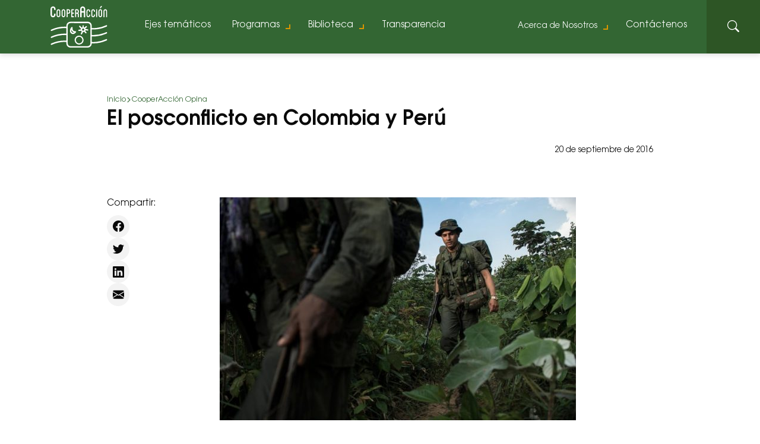

--- FILE ---
content_type: text/html; charset=UTF-8
request_url: https://cooperaccion.org.pe/opinion/el-posconflicto-en-colombia-y-peru-por-jose-de-echave/
body_size: 19861
content:
<!doctype html>
<html dir="ltr" lang="es" prefix="og: https://ogp.me/ns#">
<head>
		<meta charset="UTF-8">
	<meta name="viewport" content="width=device-width, initial-scale=1, shrink-to-fit=no">
	<meta http-equiv="X-UA-Compatible" content="IE=edge" />
	
	<meta name="keywords" content="CooperAcción, Minería, Ambiente, Perú, Agua, conflictos"/>
	<meta name="author" content="CooperAcción" />
	<meta name="robots" content="index,follow"/>
	
		<meta name="description" content="<p>(Foto: Nadege Mazars / Hanslucas.com) Luego del acuerdo de paz firmado entre el gobierno colombiano y las FARC, se comienza a delinear la etapa del postconflicto en el vecino país del norte. Incluso antes de la realización del próximo plebiscito sobre el acuerdo de paz el 2 de octubre, el presidente Juan Manuel Santos ha comenzado [&hellip;]</p>
">
	<link rel="canonical" href="https://cooperaccion.org.pe/opinion/el-posconflicto-en-colombia-y-peru-por-jose-de-echave/" />
	<meta property="og:title" content="El posconflicto en Colombia y Perú" />
	<meta property="og:url" content="https://cooperaccion.org.pe/opinion/el-posconflicto-en-colombia-y-peru-por-jose-de-echave/" />
	<meta property="og:type" content="article" />
	<meta property="og:description" content="<p>(Foto: Nadege Mazars / Hanslucas.com) Luego del acuerdo de paz firmado entre el gobierno colombiano y las FARC, se comienza a delinear la etapa del postconflicto en el vecino país del norte. Incluso antes de la realización del próximo plebiscito sobre el acuerdo de paz el 2 de octubre, el presidente Juan Manuel Santos ha comenzado [&hellip;]</p>
" />
	<meta property="og:image" content="" />
	<meta name="twitter:card" content="summary_large_image" />
	<meta name="twitter:title" content="El posconflicto en Colombia y Perú" />
	<meta name="twitter:description" content="<p>(Foto: Nadege Mazars / Hanslucas.com) Luego del acuerdo de paz firmado entre el gobierno colombiano y las FARC, se comienza a delinear la etapa del postconflicto en el vecino país del norte. Incluso antes de la realización del próximo plebiscito sobre el acuerdo de paz el 2 de octubre, el presidente Juan Manuel Santos ha comenzado [&hellip;]</p>
" />
	<meta name="twitter:image:src" content="" />
		<meta property="og:image:type" content="image/jpeg" />
	
	<link rel="apple-touch-icon" sizes="180x180" href="https://cooperaccion.org.pe/wp-content/themes/cooperaccion2023/libs/favicon/apple-touch-icon.png">
	<link rel="icon" type="image/png" sizes="32x32" href="https://cooperaccion.org.pe/wp-content/themes/cooperaccion2023/libs/favicon/favicon-32x32.png">
	<link rel="icon" type="image/png" sizes="16x16" href="https://cooperaccion.org.pe/wp-content/themes/cooperaccion2023/libs/favicon/favicon-16x16.png">
	<link rel="manifest" href="https://cooperaccion.org.pe/wp-content/themes/cooperaccion2023/libs/favicon/site.webmanifest">
	<link rel="mask-icon" href="https://cooperaccion.org.pe/wp-content/themes/cooperaccion2023/libs/favicon/safari-pinned-tab.svg" color="#336633">
	<meta name="msapplication-TileColor" content="#336633">
	<meta name="theme-color" content="#ffffff">
	
	<link rel="stylesheet" href="https://cooperaccion.org.pe/wp-content/themes/cooperaccion2023/libs/fonts/style.css">
	
	<script src="https://cooperaccion.org.pe/wp-content/themes/cooperaccion2023/libs/swiper/swiper-bundle.min.js"></script>
	<link rel="stylesheet" href="https://cooperaccion.org.pe/wp-content/themes/cooperaccion2023/libs/bootstrap/bootstrap-reboot.min.css">
	<link rel="stylesheet" href="https://cooperaccion.org.pe/wp-content/themes/cooperaccion2023/libs/bootstrap/bootstrap-grid.min.css">	
	<link rel="stylesheet" href="https://cooperaccion.org.pe/wp-content/themes/cooperaccion2023/libs/swiper/swiper-bundle.min.css">
	<link rel="stylesheet" href="https://cooperaccion.org.pe/wp-content/themes/cooperaccion2023/libs/aos/aos.css">
	<script>document.addEventListener("readystatechange",function(){var e,t;"interactive"==document.readyState&&((e=document.createElement("div")).className="container",(t=document.createElement("div")).className="bs-offset-helper",e.appendChild(t),document.body.appendChild(e),setTimeout(function(){document.documentElement.style.setProperty("--bs-offset",document.querySelector(".bs-offset-helper").getBoundingClientRect().left+"px")},1))},!0);var bsOffsetTimer="";window.addEventListener("resize",function(){clearTimeout(bsOffsetTimer),bsOffsetTimer=setTimeout(function(){document.documentElement.style.setProperty("--bs-offset",document.querySelector(".bs-offset-helper").getBoundingClientRect().left+"px")},100)},!0);</script>
		<!-- All in One SEO 4.7.7 - aioseo.com -->
		<title>El posconflicto en Colombia y Perú - CooperAcción</title>
	<meta name="description" content="(Foto: Nadege Mazars / Hanslucas.com) Luego del acuerdo de paz firmado entre el gobierno colombiano y las FARC, se comienza a delinear la etapa del postconflicto en el vecino país del norte. Incluso antes de la realización del próximo plebiscito sobre el acuerdo de paz el 2 de octubre, el presidente Juan Manuel Santos ha comenzado" />
	<meta name="robots" content="max-image-preview:large" />
	<link rel="canonical" href="https://cooperaccion.org.pe/opinion/el-posconflicto-en-colombia-y-peru-por-jose-de-echave/" />
	<meta name="generator" content="All in One SEO (AIOSEO) 4.7.7" />
		<meta property="og:locale" content="es_ES" />
		<meta property="og:site_name" content="CooperAcción -" />
		<meta property="og:type" content="article" />
		<meta property="og:title" content="El posconflicto en Colombia y Perú - CooperAcción" />
		<meta property="og:description" content="(Foto: Nadege Mazars / Hanslucas.com) Luego del acuerdo de paz firmado entre el gobierno colombiano y las FARC, se comienza a delinear la etapa del postconflicto en el vecino país del norte. Incluso antes de la realización del próximo plebiscito sobre el acuerdo de paz el 2 de octubre, el presidente Juan Manuel Santos ha comenzado" />
		<meta property="og:url" content="https://cooperaccion.org.pe/opinion/el-posconflicto-en-colombia-y-peru-por-jose-de-echave/" />
		<meta property="og:image" content="https://cooperaccion.org.pe/wp-content/uploads/2023/05/logo-cooper-blanco-388x280-2.jpg" />
		<meta property="og:image:secure_url" content="https://cooperaccion.org.pe/wp-content/uploads/2023/05/logo-cooper-blanco-388x280-2.jpg" />
		<meta property="article:published_time" content="2016-09-20T17:22:38+00:00" />
		<meta property="article:modified_time" content="2023-07-14T17:33:21+00:00" />
		<meta property="article:publisher" content="https://www.facebook.com/CooperAccionPeru" />
		<meta name="twitter:card" content="summary_large_image" />
		<meta name="twitter:site" content="@CooperAccionPER" />
		<meta name="twitter:title" content="El posconflicto en Colombia y Perú - CooperAcción" />
		<meta name="twitter:description" content="(Foto: Nadege Mazars / Hanslucas.com) Luego del acuerdo de paz firmado entre el gobierno colombiano y las FARC, se comienza a delinear la etapa del postconflicto en el vecino país del norte. Incluso antes de la realización del próximo plebiscito sobre el acuerdo de paz el 2 de octubre, el presidente Juan Manuel Santos ha comenzado" />
		<meta name="twitter:image" content="https://cooperaccion.org.pe/wp-content/uploads/2023/05/logo-cooper-blanco-388x280-2.jpg" />
		<script type="application/ld+json" class="aioseo-schema">
			{"@context":"https:\/\/schema.org","@graph":[{"@type":"BreadcrumbList","@id":"https:\/\/cooperaccion.org.pe\/opinion\/el-posconflicto-en-colombia-y-peru-por-jose-de-echave\/#breadcrumblist","itemListElement":[{"@type":"ListItem","@id":"https:\/\/cooperaccion.org.pe\/#listItem","position":1,"name":"Hogar","item":"https:\/\/cooperaccion.org.pe\/","nextItem":{"@type":"ListItem","@id":"https:\/\/cooperaccion.org.pe\/opinion\/el-posconflicto-en-colombia-y-peru-por-jose-de-echave\/#listItem","name":"El posconflicto en Colombia y Per\u00fa"}},{"@type":"ListItem","@id":"https:\/\/cooperaccion.org.pe\/opinion\/el-posconflicto-en-colombia-y-peru-por-jose-de-echave\/#listItem","position":2,"name":"El posconflicto en Colombia y Per\u00fa","previousItem":{"@type":"ListItem","@id":"https:\/\/cooperaccion.org.pe\/#listItem","name":"Hogar"}}]},{"@type":"Organization","@id":"https:\/\/cooperaccion.org.pe\/#organization","name":"CooperAcci\u00f3n","url":"https:\/\/cooperaccion.org.pe\/","telephone":"+51961858035","logo":{"@type":"ImageObject","url":"https:\/\/cooperaccion.org.pe\/wp-content\/uploads\/2023\/08\/Logo-2018-3-1-e1691595722330.jpg","@id":"https:\/\/cooperaccion.org.pe\/opinion\/el-posconflicto-en-colombia-y-peru-por-jose-de-echave\/#organizationLogo","width":604,"height":445},"image":{"@id":"https:\/\/cooperaccion.org.pe\/opinion\/el-posconflicto-en-colombia-y-peru-por-jose-de-echave\/#organizationLogo"},"sameAs":["https:\/\/www.facebook.com\/CooperAccionPeru","https:\/\/twitter.com\/CooperAccionPER","https:\/\/www.instagram.com\/cooperaccionperu\/","https:\/\/www.tiktok.com\/@cooperaccion.peru"]},{"@type":"WebPage","@id":"https:\/\/cooperaccion.org.pe\/opinion\/el-posconflicto-en-colombia-y-peru-por-jose-de-echave\/#webpage","url":"https:\/\/cooperaccion.org.pe\/opinion\/el-posconflicto-en-colombia-y-peru-por-jose-de-echave\/","name":"El posconflicto en Colombia y Per\u00fa - CooperAcci\u00f3n","description":"(Foto: Nadege Mazars \/ Hanslucas.com) Luego del acuerdo de paz firmado entre el gobierno colombiano y las FARC, se comienza a delinear la etapa del postconflicto en el vecino pa\u00eds del norte. Incluso antes de la realizaci\u00f3n del pr\u00f3ximo plebiscito sobre el acuerdo de paz el 2 de octubre, el presidente Juan Manuel Santos ha comenzado","inLanguage":"es-ES","isPartOf":{"@id":"https:\/\/cooperaccion.org.pe\/#website"},"breadcrumb":{"@id":"https:\/\/cooperaccion.org.pe\/opinion\/el-posconflicto-en-colombia-y-peru-por-jose-de-echave\/#breadcrumblist"},"datePublished":"2016-09-20T17:22:38-05:00","dateModified":"2023-07-14T12:33:21-05:00"},{"@type":"WebSite","@id":"https:\/\/cooperaccion.org.pe\/#website","url":"https:\/\/cooperaccion.org.pe\/","name":"CooperAcci\u00f3n","inLanguage":"es-ES","publisher":{"@id":"https:\/\/cooperaccion.org.pe\/#organization"}}]}
		</script>
		<!-- All in One SEO -->

<link rel="alternate" type="application/rss+xml" title="CooperAcción &raquo; Feed" href="https://cooperaccion.org.pe/feed/" />
<link rel="alternate" type="application/rss+xml" title="CooperAcción &raquo; Feed de los comentarios" href="https://cooperaccion.org.pe/comments/feed/" />
<link rel="alternate" type="application/rss+xml" title="CooperAcción &raquo; Comentario El posconflicto en Colombia y Perú del feed" href="https://cooperaccion.org.pe/opinion/el-posconflicto-en-colombia-y-peru-por-jose-de-echave/feed/" />
		<!-- This site uses the Google Analytics by MonsterInsights plugin v9.11.1 - Using Analytics tracking - https://www.monsterinsights.com/ -->
							<script src="//www.googletagmanager.com/gtag/js?id=G-HZWCCD97DP"  data-cfasync="false" data-wpfc-render="false" type="text/javascript" async></script>
			<script data-cfasync="false" data-wpfc-render="false" type="text/javascript">
				var mi_version = '9.11.1';
				var mi_track_user = true;
				var mi_no_track_reason = '';
								var MonsterInsightsDefaultLocations = {"page_location":"https:\/\/cooperaccion.org.pe\/opinion\/el-posconflicto-en-colombia-y-peru-por-jose-de-echave\/"};
								if ( typeof MonsterInsightsPrivacyGuardFilter === 'function' ) {
					var MonsterInsightsLocations = (typeof MonsterInsightsExcludeQuery === 'object') ? MonsterInsightsPrivacyGuardFilter( MonsterInsightsExcludeQuery ) : MonsterInsightsPrivacyGuardFilter( MonsterInsightsDefaultLocations );
				} else {
					var MonsterInsightsLocations = (typeof MonsterInsightsExcludeQuery === 'object') ? MonsterInsightsExcludeQuery : MonsterInsightsDefaultLocations;
				}

								var disableStrs = [
										'ga-disable-G-HZWCCD97DP',
									];

				/* Function to detect opted out users */
				function __gtagTrackerIsOptedOut() {
					for (var index = 0; index < disableStrs.length; index++) {
						if (document.cookie.indexOf(disableStrs[index] + '=true') > -1) {
							return true;
						}
					}

					return false;
				}

				/* Disable tracking if the opt-out cookie exists. */
				if (__gtagTrackerIsOptedOut()) {
					for (var index = 0; index < disableStrs.length; index++) {
						window[disableStrs[index]] = true;
					}
				}

				/* Opt-out function */
				function __gtagTrackerOptout() {
					for (var index = 0; index < disableStrs.length; index++) {
						document.cookie = disableStrs[index] + '=true; expires=Thu, 31 Dec 2099 23:59:59 UTC; path=/';
						window[disableStrs[index]] = true;
					}
				}

				if ('undefined' === typeof gaOptout) {
					function gaOptout() {
						__gtagTrackerOptout();
					}
				}
								window.dataLayer = window.dataLayer || [];

				window.MonsterInsightsDualTracker = {
					helpers: {},
					trackers: {},
				};
				if (mi_track_user) {
					function __gtagDataLayer() {
						dataLayer.push(arguments);
					}

					function __gtagTracker(type, name, parameters) {
						if (!parameters) {
							parameters = {};
						}

						if (parameters.send_to) {
							__gtagDataLayer.apply(null, arguments);
							return;
						}

						if (type === 'event') {
														parameters.send_to = monsterinsights_frontend.v4_id;
							var hookName = name;
							if (typeof parameters['event_category'] !== 'undefined') {
								hookName = parameters['event_category'] + ':' + name;
							}

							if (typeof MonsterInsightsDualTracker.trackers[hookName] !== 'undefined') {
								MonsterInsightsDualTracker.trackers[hookName](parameters);
							} else {
								__gtagDataLayer('event', name, parameters);
							}
							
						} else {
							__gtagDataLayer.apply(null, arguments);
						}
					}

					__gtagTracker('js', new Date());
					__gtagTracker('set', {
						'developer_id.dZGIzZG': true,
											});
					if ( MonsterInsightsLocations.page_location ) {
						__gtagTracker('set', MonsterInsightsLocations);
					}
										__gtagTracker('config', 'G-HZWCCD97DP', {"forceSSL":"true","link_attribution":"true"} );
										window.gtag = __gtagTracker;										(function () {
						/* https://developers.google.com/analytics/devguides/collection/analyticsjs/ */
						/* ga and __gaTracker compatibility shim. */
						var noopfn = function () {
							return null;
						};
						var newtracker = function () {
							return new Tracker();
						};
						var Tracker = function () {
							return null;
						};
						var p = Tracker.prototype;
						p.get = noopfn;
						p.set = noopfn;
						p.send = function () {
							var args = Array.prototype.slice.call(arguments);
							args.unshift('send');
							__gaTracker.apply(null, args);
						};
						var __gaTracker = function () {
							var len = arguments.length;
							if (len === 0) {
								return;
							}
							var f = arguments[len - 1];
							if (typeof f !== 'object' || f === null || typeof f.hitCallback !== 'function') {
								if ('send' === arguments[0]) {
									var hitConverted, hitObject = false, action;
									if ('event' === arguments[1]) {
										if ('undefined' !== typeof arguments[3]) {
											hitObject = {
												'eventAction': arguments[3],
												'eventCategory': arguments[2],
												'eventLabel': arguments[4],
												'value': arguments[5] ? arguments[5] : 1,
											}
										}
									}
									if ('pageview' === arguments[1]) {
										if ('undefined' !== typeof arguments[2]) {
											hitObject = {
												'eventAction': 'page_view',
												'page_path': arguments[2],
											}
										}
									}
									if (typeof arguments[2] === 'object') {
										hitObject = arguments[2];
									}
									if (typeof arguments[5] === 'object') {
										Object.assign(hitObject, arguments[5]);
									}
									if ('undefined' !== typeof arguments[1].hitType) {
										hitObject = arguments[1];
										if ('pageview' === hitObject.hitType) {
											hitObject.eventAction = 'page_view';
										}
									}
									if (hitObject) {
										action = 'timing' === arguments[1].hitType ? 'timing_complete' : hitObject.eventAction;
										hitConverted = mapArgs(hitObject);
										__gtagTracker('event', action, hitConverted);
									}
								}
								return;
							}

							function mapArgs(args) {
								var arg, hit = {};
								var gaMap = {
									'eventCategory': 'event_category',
									'eventAction': 'event_action',
									'eventLabel': 'event_label',
									'eventValue': 'event_value',
									'nonInteraction': 'non_interaction',
									'timingCategory': 'event_category',
									'timingVar': 'name',
									'timingValue': 'value',
									'timingLabel': 'event_label',
									'page': 'page_path',
									'location': 'page_location',
									'title': 'page_title',
									'referrer' : 'page_referrer',
								};
								for (arg in args) {
																		if (!(!args.hasOwnProperty(arg) || !gaMap.hasOwnProperty(arg))) {
										hit[gaMap[arg]] = args[arg];
									} else {
										hit[arg] = args[arg];
									}
								}
								return hit;
							}

							try {
								f.hitCallback();
							} catch (ex) {
							}
						};
						__gaTracker.create = newtracker;
						__gaTracker.getByName = newtracker;
						__gaTracker.getAll = function () {
							return [];
						};
						__gaTracker.remove = noopfn;
						__gaTracker.loaded = true;
						window['__gaTracker'] = __gaTracker;
					})();
									} else {
										console.log("");
					(function () {
						function __gtagTracker() {
							return null;
						}

						window['__gtagTracker'] = __gtagTracker;
						window['gtag'] = __gtagTracker;
					})();
									}
			</script>
							<!-- / Google Analytics by MonsterInsights -->
		<script type="text/javascript">
/* <![CDATA[ */
window._wpemojiSettings = {"baseUrl":"https:\/\/s.w.org\/images\/core\/emoji\/15.0.3\/72x72\/","ext":".png","svgUrl":"https:\/\/s.w.org\/images\/core\/emoji\/15.0.3\/svg\/","svgExt":".svg","source":{"concatemoji":"https:\/\/cooperaccion.org.pe\/wp-includes\/js\/wp-emoji-release.min.js?ver=6.5.7"}};
/*! This file is auto-generated */
!function(i,n){var o,s,e;function c(e){try{var t={supportTests:e,timestamp:(new Date).valueOf()};sessionStorage.setItem(o,JSON.stringify(t))}catch(e){}}function p(e,t,n){e.clearRect(0,0,e.canvas.width,e.canvas.height),e.fillText(t,0,0);var t=new Uint32Array(e.getImageData(0,0,e.canvas.width,e.canvas.height).data),r=(e.clearRect(0,0,e.canvas.width,e.canvas.height),e.fillText(n,0,0),new Uint32Array(e.getImageData(0,0,e.canvas.width,e.canvas.height).data));return t.every(function(e,t){return e===r[t]})}function u(e,t,n){switch(t){case"flag":return n(e,"\ud83c\udff3\ufe0f\u200d\u26a7\ufe0f","\ud83c\udff3\ufe0f\u200b\u26a7\ufe0f")?!1:!n(e,"\ud83c\uddfa\ud83c\uddf3","\ud83c\uddfa\u200b\ud83c\uddf3")&&!n(e,"\ud83c\udff4\udb40\udc67\udb40\udc62\udb40\udc65\udb40\udc6e\udb40\udc67\udb40\udc7f","\ud83c\udff4\u200b\udb40\udc67\u200b\udb40\udc62\u200b\udb40\udc65\u200b\udb40\udc6e\u200b\udb40\udc67\u200b\udb40\udc7f");case"emoji":return!n(e,"\ud83d\udc26\u200d\u2b1b","\ud83d\udc26\u200b\u2b1b")}return!1}function f(e,t,n){var r="undefined"!=typeof WorkerGlobalScope&&self instanceof WorkerGlobalScope?new OffscreenCanvas(300,150):i.createElement("canvas"),a=r.getContext("2d",{willReadFrequently:!0}),o=(a.textBaseline="top",a.font="600 32px Arial",{});return e.forEach(function(e){o[e]=t(a,e,n)}),o}function t(e){var t=i.createElement("script");t.src=e,t.defer=!0,i.head.appendChild(t)}"undefined"!=typeof Promise&&(o="wpEmojiSettingsSupports",s=["flag","emoji"],n.supports={everything:!0,everythingExceptFlag:!0},e=new Promise(function(e){i.addEventListener("DOMContentLoaded",e,{once:!0})}),new Promise(function(t){var n=function(){try{var e=JSON.parse(sessionStorage.getItem(o));if("object"==typeof e&&"number"==typeof e.timestamp&&(new Date).valueOf()<e.timestamp+604800&&"object"==typeof e.supportTests)return e.supportTests}catch(e){}return null}();if(!n){if("undefined"!=typeof Worker&&"undefined"!=typeof OffscreenCanvas&&"undefined"!=typeof URL&&URL.createObjectURL&&"undefined"!=typeof Blob)try{var e="postMessage("+f.toString()+"("+[JSON.stringify(s),u.toString(),p.toString()].join(",")+"));",r=new Blob([e],{type:"text/javascript"}),a=new Worker(URL.createObjectURL(r),{name:"wpTestEmojiSupports"});return void(a.onmessage=function(e){c(n=e.data),a.terminate(),t(n)})}catch(e){}c(n=f(s,u,p))}t(n)}).then(function(e){for(var t in e)n.supports[t]=e[t],n.supports.everything=n.supports.everything&&n.supports[t],"flag"!==t&&(n.supports.everythingExceptFlag=n.supports.everythingExceptFlag&&n.supports[t]);n.supports.everythingExceptFlag=n.supports.everythingExceptFlag&&!n.supports.flag,n.DOMReady=!1,n.readyCallback=function(){n.DOMReady=!0}}).then(function(){return e}).then(function(){var e;n.supports.everything||(n.readyCallback(),(e=n.source||{}).concatemoji?t(e.concatemoji):e.wpemoji&&e.twemoji&&(t(e.twemoji),t(e.wpemoji)))}))}((window,document),window._wpemojiSettings);
/* ]]> */
</script>
<style id='wp-emoji-styles-inline-css' type='text/css'>

	img.wp-smiley, img.emoji {
		display: inline !important;
		border: none !important;
		box-shadow: none !important;
		height: 1em !important;
		width: 1em !important;
		margin: 0 0.07em !important;
		vertical-align: -0.1em !important;
		background: none !important;
		padding: 0 !important;
	}
</style>
<link rel='stylesheet' id='wp-block-library-css' href='https://cooperaccion.org.pe/wp-includes/css/dist/block-library/style.min.css?ver=6.5.7' type='text/css' media='all' />
<style id='safe-svg-svg-icon-style-inline-css' type='text/css'>
.safe-svg-cover{text-align:center}.safe-svg-cover .safe-svg-inside{display:inline-block;max-width:100%}.safe-svg-cover svg{height:100%;max-height:100%;max-width:100%;width:100%}

</style>
<style id='classic-theme-styles-inline-css' type='text/css'>
/*! This file is auto-generated */
.wp-block-button__link{color:#fff;background-color:#32373c;border-radius:9999px;box-shadow:none;text-decoration:none;padding:calc(.667em + 2px) calc(1.333em + 2px);font-size:1.125em}.wp-block-file__button{background:#32373c;color:#fff;text-decoration:none}
</style>
<style id='global-styles-inline-css' type='text/css'>
body{--wp--preset--color--black: #0A0A0A;--wp--preset--color--cyan-bluish-gray: #abb8c3;--wp--preset--color--white: #FFFFFF;--wp--preset--color--pale-pink: #f78da7;--wp--preset--color--vivid-red: #cf2e2e;--wp--preset--color--luminous-vivid-orange: #ff6900;--wp--preset--color--luminous-vivid-amber: #fcb900;--wp--preset--color--light-green-cyan: #7bdcb5;--wp--preset--color--vivid-green-cyan: #00d084;--wp--preset--color--pale-cyan-blue: #8ed1fc;--wp--preset--color--vivid-cyan-blue: #0693e3;--wp--preset--color--vivid-purple: #9b51e0;--wp--preset--color--amarillo: #DA9500;--wp--preset--color--amarillo-hover: #C97B04;--wp--preset--color--verde-hover: #2D5525;--wp--preset--color--verde: #336633;--wp--preset--color--light: #F3F3F3;--wp--preset--color--: #888888;--wp--preset--gradient--vivid-cyan-blue-to-vivid-purple: linear-gradient(135deg,rgba(6,147,227,1) 0%,rgb(155,81,224) 100%);--wp--preset--gradient--light-green-cyan-to-vivid-green-cyan: linear-gradient(135deg,rgb(122,220,180) 0%,rgb(0,208,130) 100%);--wp--preset--gradient--luminous-vivid-amber-to-luminous-vivid-orange: linear-gradient(135deg,rgba(252,185,0,1) 0%,rgba(255,105,0,1) 100%);--wp--preset--gradient--luminous-vivid-orange-to-vivid-red: linear-gradient(135deg,rgba(255,105,0,1) 0%,rgb(207,46,46) 100%);--wp--preset--gradient--very-light-gray-to-cyan-bluish-gray: linear-gradient(135deg,rgb(238,238,238) 0%,rgb(169,184,195) 100%);--wp--preset--gradient--cool-to-warm-spectrum: linear-gradient(135deg,rgb(74,234,220) 0%,rgb(151,120,209) 20%,rgb(207,42,186) 40%,rgb(238,44,130) 60%,rgb(251,105,98) 80%,rgb(254,248,76) 100%);--wp--preset--gradient--blush-light-purple: linear-gradient(135deg,rgb(255,206,236) 0%,rgb(152,150,240) 100%);--wp--preset--gradient--blush-bordeaux: linear-gradient(135deg,rgb(254,205,165) 0%,rgb(254,45,45) 50%,rgb(107,0,62) 100%);--wp--preset--gradient--luminous-dusk: linear-gradient(135deg,rgb(255,203,112) 0%,rgb(199,81,192) 50%,rgb(65,88,208) 100%);--wp--preset--gradient--pale-ocean: linear-gradient(135deg,rgb(255,245,203) 0%,rgb(182,227,212) 50%,rgb(51,167,181) 100%);--wp--preset--gradient--electric-grass: linear-gradient(135deg,rgb(202,248,128) 0%,rgb(113,206,126) 100%);--wp--preset--gradient--midnight: linear-gradient(135deg,rgb(2,3,129) 0%,rgb(40,116,252) 100%);--wp--preset--font-size--small: 13px;--wp--preset--font-size--medium: 20px;--wp--preset--font-size--large: 36px;--wp--preset--font-size--x-large: 42px;--wp--preset--spacing--20: 0.44rem;--wp--preset--spacing--30: 0.67rem;--wp--preset--spacing--40: 1rem;--wp--preset--spacing--50: 1.5rem;--wp--preset--spacing--60: 2.25rem;--wp--preset--spacing--70: 3.38rem;--wp--preset--spacing--80: 5.06rem;--wp--preset--shadow--natural: 6px 6px 9px rgba(0, 0, 0, 0.2);--wp--preset--shadow--deep: 12px 12px 50px rgba(0, 0, 0, 0.4);--wp--preset--shadow--sharp: 6px 6px 0px rgba(0, 0, 0, 0.2);--wp--preset--shadow--outlined: 6px 6px 0px -3px rgba(255, 255, 255, 1), 6px 6px rgba(0, 0, 0, 1);--wp--preset--shadow--crisp: 6px 6px 0px rgba(0, 0, 0, 1);}:where(.is-layout-flex){gap: 0.5em;}:where(.is-layout-grid){gap: 0.5em;}body .is-layout-flex{display: flex;}body .is-layout-flex{flex-wrap: wrap;align-items: center;}body .is-layout-flex > *{margin: 0;}body .is-layout-grid{display: grid;}body .is-layout-grid > *{margin: 0;}:where(.wp-block-columns.is-layout-flex){gap: 2em;}:where(.wp-block-columns.is-layout-grid){gap: 2em;}:where(.wp-block-post-template.is-layout-flex){gap: 1.25em;}:where(.wp-block-post-template.is-layout-grid){gap: 1.25em;}.has-black-color{color: var(--wp--preset--color--black) !important;}.has-cyan-bluish-gray-color{color: var(--wp--preset--color--cyan-bluish-gray) !important;}.has-white-color{color: var(--wp--preset--color--white) !important;}.has-pale-pink-color{color: var(--wp--preset--color--pale-pink) !important;}.has-vivid-red-color{color: var(--wp--preset--color--vivid-red) !important;}.has-luminous-vivid-orange-color{color: var(--wp--preset--color--luminous-vivid-orange) !important;}.has-luminous-vivid-amber-color{color: var(--wp--preset--color--luminous-vivid-amber) !important;}.has-light-green-cyan-color{color: var(--wp--preset--color--light-green-cyan) !important;}.has-vivid-green-cyan-color{color: var(--wp--preset--color--vivid-green-cyan) !important;}.has-pale-cyan-blue-color{color: var(--wp--preset--color--pale-cyan-blue) !important;}.has-vivid-cyan-blue-color{color: var(--wp--preset--color--vivid-cyan-blue) !important;}.has-vivid-purple-color{color: var(--wp--preset--color--vivid-purple) !important;}.has-black-background-color{background-color: var(--wp--preset--color--black) !important;}.has-cyan-bluish-gray-background-color{background-color: var(--wp--preset--color--cyan-bluish-gray) !important;}.has-white-background-color{background-color: var(--wp--preset--color--white) !important;}.has-pale-pink-background-color{background-color: var(--wp--preset--color--pale-pink) !important;}.has-vivid-red-background-color{background-color: var(--wp--preset--color--vivid-red) !important;}.has-luminous-vivid-orange-background-color{background-color: var(--wp--preset--color--luminous-vivid-orange) !important;}.has-luminous-vivid-amber-background-color{background-color: var(--wp--preset--color--luminous-vivid-amber) !important;}.has-light-green-cyan-background-color{background-color: var(--wp--preset--color--light-green-cyan) !important;}.has-vivid-green-cyan-background-color{background-color: var(--wp--preset--color--vivid-green-cyan) !important;}.has-pale-cyan-blue-background-color{background-color: var(--wp--preset--color--pale-cyan-blue) !important;}.has-vivid-cyan-blue-background-color{background-color: var(--wp--preset--color--vivid-cyan-blue) !important;}.has-vivid-purple-background-color{background-color: var(--wp--preset--color--vivid-purple) !important;}.has-black-border-color{border-color: var(--wp--preset--color--black) !important;}.has-cyan-bluish-gray-border-color{border-color: var(--wp--preset--color--cyan-bluish-gray) !important;}.has-white-border-color{border-color: var(--wp--preset--color--white) !important;}.has-pale-pink-border-color{border-color: var(--wp--preset--color--pale-pink) !important;}.has-vivid-red-border-color{border-color: var(--wp--preset--color--vivid-red) !important;}.has-luminous-vivid-orange-border-color{border-color: var(--wp--preset--color--luminous-vivid-orange) !important;}.has-luminous-vivid-amber-border-color{border-color: var(--wp--preset--color--luminous-vivid-amber) !important;}.has-light-green-cyan-border-color{border-color: var(--wp--preset--color--light-green-cyan) !important;}.has-vivid-green-cyan-border-color{border-color: var(--wp--preset--color--vivid-green-cyan) !important;}.has-pale-cyan-blue-border-color{border-color: var(--wp--preset--color--pale-cyan-blue) !important;}.has-vivid-cyan-blue-border-color{border-color: var(--wp--preset--color--vivid-cyan-blue) !important;}.has-vivid-purple-border-color{border-color: var(--wp--preset--color--vivid-purple) !important;}.has-vivid-cyan-blue-to-vivid-purple-gradient-background{background: var(--wp--preset--gradient--vivid-cyan-blue-to-vivid-purple) !important;}.has-light-green-cyan-to-vivid-green-cyan-gradient-background{background: var(--wp--preset--gradient--light-green-cyan-to-vivid-green-cyan) !important;}.has-luminous-vivid-amber-to-luminous-vivid-orange-gradient-background{background: var(--wp--preset--gradient--luminous-vivid-amber-to-luminous-vivid-orange) !important;}.has-luminous-vivid-orange-to-vivid-red-gradient-background{background: var(--wp--preset--gradient--luminous-vivid-orange-to-vivid-red) !important;}.has-very-light-gray-to-cyan-bluish-gray-gradient-background{background: var(--wp--preset--gradient--very-light-gray-to-cyan-bluish-gray) !important;}.has-cool-to-warm-spectrum-gradient-background{background: var(--wp--preset--gradient--cool-to-warm-spectrum) !important;}.has-blush-light-purple-gradient-background{background: var(--wp--preset--gradient--blush-light-purple) !important;}.has-blush-bordeaux-gradient-background{background: var(--wp--preset--gradient--blush-bordeaux) !important;}.has-luminous-dusk-gradient-background{background: var(--wp--preset--gradient--luminous-dusk) !important;}.has-pale-ocean-gradient-background{background: var(--wp--preset--gradient--pale-ocean) !important;}.has-electric-grass-gradient-background{background: var(--wp--preset--gradient--electric-grass) !important;}.has-midnight-gradient-background{background: var(--wp--preset--gradient--midnight) !important;}.has-small-font-size{font-size: var(--wp--preset--font-size--small) !important;}.has-medium-font-size{font-size: var(--wp--preset--font-size--medium) !important;}.has-large-font-size{font-size: var(--wp--preset--font-size--large) !important;}.has-x-large-font-size{font-size: var(--wp--preset--font-size--x-large) !important;}
.wp-block-navigation a:where(:not(.wp-element-button)){color: inherit;}
:where(.wp-block-post-template.is-layout-flex){gap: 1.25em;}:where(.wp-block-post-template.is-layout-grid){gap: 1.25em;}
:where(.wp-block-columns.is-layout-flex){gap: 2em;}:where(.wp-block-columns.is-layout-grid){gap: 2em;}
.wp-block-pullquote{font-size: 1.5em;line-height: 1.6;}
</style>
<link rel='stylesheet' id='snapping-css' href='https://cooperaccion.org.pe/wp-content/plugins/block-editor-bootstrap-blocks/assets/css/snapping.css?ver=5.2.3' type='text/css' media='all' />
<link rel='stylesheet' id='bootstrap-blocks-css' href='https://cooperaccion.org.pe/wp-content/plugins/block-editor-bootstrap-blocks/build/style-index.css?ver=1720207051' type='text/css' media='all' />
<script type="text/javascript" src="https://cooperaccion.org.pe/wp-content/plugins/google-analytics-for-wordpress/assets/js/frontend-gtag.min.js?ver=9.11.1" id="monsterinsights-frontend-script-js" async="async" data-wp-strategy="async"></script>
<script data-cfasync="false" data-wpfc-render="false" type="text/javascript" id='monsterinsights-frontend-script-js-extra'>/* <![CDATA[ */
var monsterinsights_frontend = {"js_events_tracking":"true","download_extensions":"doc,pdf,ppt,zip,xls,docx,pptx,xlsx","inbound_paths":"[{\"path\":\"\\\/go\\\/\",\"label\":\"affiliate\"},{\"path\":\"\\\/recommend\\\/\",\"label\":\"affiliate\"}]","home_url":"https:\/\/cooperaccion.org.pe","hash_tracking":"false","v4_id":"G-HZWCCD97DP"};/* ]]> */
</script>
<link rel="https://api.w.org/" href="https://cooperaccion.org.pe/wp-json/" /><link rel="alternate" type="application/json" href="https://cooperaccion.org.pe/wp-json/wp/v2/opinion/1299" /><link rel="EditURI" type="application/rsd+xml" title="RSD" href="https://cooperaccion.org.pe/xmlrpc.php?rsd" />
<meta name="generator" content="WordPress 6.5.7" />
<link rel='shortlink' href='https://cooperaccion.org.pe/?p=1299' />
<link rel="alternate" type="application/json+oembed" href="https://cooperaccion.org.pe/wp-json/oembed/1.0/embed?url=https%3A%2F%2Fcooperaccion.org.pe%2Fopinion%2Fel-posconflicto-en-colombia-y-peru-por-jose-de-echave%2F" />
<link rel="alternate" type="text/xml+oembed" href="https://cooperaccion.org.pe/wp-json/oembed/1.0/embed?url=https%3A%2F%2Fcooperaccion.org.pe%2Fopinion%2Fel-posconflicto-en-colombia-y-peru-por-jose-de-echave%2F&#038;format=xml" />
	<link rel="stylesheet" type="text/css" href="https://cooperaccion.org.pe/wp-content/themes/cooperaccion2023/style.css?4" />
	<link rel="stylesheet" href="https://cooperaccion.org.pe/wp-content/themes/cooperaccion2023/libs/template/main.css?4">
	<link rel="stylesheet" href="https://cooperaccion.org.pe/wp-content/themes/cooperaccion2023/libs/template/responsive.css">
	
</head>

<body class="opinion-template-default single single-opinion postid-1299 wp-embed-responsive">
	
	<div class="modal fade" id="modalVoluntariado" tabindex="-1" aria-hidden="true">
		<button type="button" class="btn-close" data-bs-dismiss="modal" aria-label="Close">
			<svg xmlns="http://www.w3.org/2000/svg" width="16" height="16" fill="currentColor" class="bi bi-x" viewBox="0 0 16 16">
			  <path d="M4.646 4.646a.5.5 0 0 1 .708 0L8 7.293l2.646-2.647a.5.5 0 0 1 .708.708L8.707 8l2.647 2.646a.5.5 0 0 1-.708.708L8 8.707l-2.646 2.647a.5.5 0 0 1-.708-.708L7.293 8 4.646 5.354a.5.5 0 0 1 0-.708z"/>
			</svg>
		</button>
		<div class="modal-dialog modal-dialog-centered">
			<div class="modal-content px-3 px-sm-4 py-4 py-sm-5">
				<h2 class="wp-block-heading has-text-align-center is-style-subrayado has-large-font-size">Voluntariado</h2>
				<form id="form-voluntariado" method="post" action="https://cooperaccion.org.pe/forms/send-voluntariado.php">
					<div class="mb-2 form-floating">
						<input type="text" name="nombre" id="nombre" class="form-control" placeholder="Nombres y apellidos" required />
						<label for="nombre">Nombres y apellidos</label>
					</div>
					<div class="mb-2">
						<label for="nivelacademico" class="d-none">Nivel académico:</label>
						<select name="nivelacademico" id="nivelacademico" class="form-select" required>
							<option>Nivel académico</option>
							<option value="estudiante">Estudiante</option>
							<option value="universitario">Universitario/Técnico completo</option>
							<option value="postgrado">Post grado</option>
						</select>
					</div>
					<div class="form-floating mb-2">
						<input type="text" name="carrera" id="carrera" class="form-control" placeholder="Carrera" required />
						<label for="carrera">Carrera</label>
					</div>
					<div class="form-floating mb-2">
						<input type="text" name="especialidad" id="especialidad" class="form-control" placeholder="Especialidad" required />
						<label for="especialidad">Especialidad</label>
					</div>
					<div class="form-floating mb-2">
						<input type="text" name="nacionalidad" id="nacionalidad" class="form-control" placeholder="Nacionalidad" required />
						<label for="nacionalidad">Nacionalidad</label>
					</div>
					<div class="mb-2">
						<label for="nivelespanol" class="d-none">Nivel de dominio del español:</label>
						<select name="nivelespanol" id="nivelespanol" class="form-select">
							<option>Nivel de dominio del español</option>
							<option value="nativo">Nativo</option>
							<option value="avanzado">Avanzado</option>
							<option value="medio">Medio</option>
							<option value="basico">Básico</option>
						</select>
					</div>
					<div class="form-floating mb-2">
						<input type="email" name="email" id="email" class="form-control" placeholder="Email" required />
						<label for="email">Email</label>
					</div>
					<div class="form-floating mb-2">
						<input type="tel" name="telefono" id="telefono" class="form-control" placeholder="Teléfono" required />
						<label for="telefono">Teléfono</label>
					</div>
					<div class="mb-3">
						<input type="submit" name="enviar" id="enviar" class="btn btn-amarillo" value="Enviar formulario" />
					</div>
					<div>
						<small>Sus datos personales están protegidos y no serán compartidos con nadie.</small>
					</div>
				</form>
			</div>
		</div>
	</div>
	<div class="modal fade" id="modalDonaciones" tabindex="-1" aria-hidden="true">
		<button type="button" class="btn-close" data-bs-dismiss="modal" aria-label="Close">
			<svg xmlns="http://www.w3.org/2000/svg" width="16" height="16" fill="currentColor" class="bi bi-x" viewBox="0 0 16 16">
			  <path d="M4.646 4.646a.5.5 0 0 1 .708 0L8 7.293l2.646-2.647a.5.5 0 0 1 .708.708L8.707 8l2.647 2.646a.5.5 0 0 1-.708.708L8 8.707l-2.646 2.647a.5.5 0 0 1-.708-.708L7.293 8 4.646 5.354a.5.5 0 0 1 0-.708z"/>
			</svg>
		</button>
		<div class="modal-dialog modal-dialog-centered">
			<div class="modal-content px-3 px-sm-4 py-4 py-sm-5">
				<h2 class="wp-block-heading has-text-align-center is-style-subrayado has-large-font-size">Donaciones</h2>
				<form id="form-voluntariado" method="post" action="https://cooperaccion.org.pe/forms/send-donaciones.php">
					<div class="mb-2 form-floating">
						<input type="text" name="institucion" id="institucion" class="form-control" placeholder="Institución/Organización" required />
						<label for="institucion">Institución/Organización</label>
					</div>
					<div class="form-floating mb-2">
						<input type="text" name="web" id="web" class="form-control" placeholder="URL web institucional" required />
						<label for="web">URL web institucional</label>
					</div>
					<div class="form-floating mb-2">
						<input type="text" name="tematica" id="tematica" class="form-control" placeholder="Temática/Proyecto de interés" required />
						<label for="tematica">Temática/Proyecto de interés</label>
					</div>
					<div class="form-floating mb-2">
						<input type="email" name="email" id="email" class="form-control" placeholder="Email" required />
						<label for="email">Email</label>
					</div>
					<div class="form-floating mb-2">
						<input type="tel" name="telefono" id="telefono" class="form-control" placeholder="Teléfono" required />
						<label for="telefono">Teléfono</label>
					</div>
					<div class="mb-3">
						<input type="submit" name="enviar" id="enviar" class="btn btn-amarillo" value="Enviar formulario" />
					</div>
					<div>
						<small>Sus datos personales están protegidos y no serán compartidos con nadie.</small>
					</div>
				</form>
			</div>
		</div>
	</div>
	
	<header class="site_header bg-verde text-white d-flex flex-wrap">
		<div class="container">
			<div class="row">
				<div class="col-12 d-flex align-items-center">
					<div class="d-xl-none">
						<button type="button" class="btn-trigger">
							<span></span><span></span><span></span>
						</button>
					</div>
					<a href="https://cooperaccion.org.pe" class="site_header_brand" title="Inicio">
						<img src="https://cooperaccion.org.pe/wp-content/uploads/2023/07/logo_cooperaccion-white.svg" alt="Logo Cooperacción">
					</a>
					<nav class="site_header_nav col">
						<ul class="main_menu d-flex flex-wrap"><li id="menu-item-18387" class="menu-item menu-item-type-post_type menu-item-object-page menu-item-18387"><a href="https://cooperaccion.org.pe/ejes-tematicos/">Ejes temáticos</a></li>
<li id="menu-item-18388" class="menu-item menu-item-type-custom menu-item-object-custom menu-item-has-children menu-item-18388"><a href="#">Programas</a>
<ul class="sub-menu">
	<li id="menu-item-18516" class="menu-item menu-item-type-post_type menu-item-object-page menu-item-18516"><a href="https://cooperaccion.org.pe/programa-gobernanza-marino-costera/">Programa Gobernanza Marino Costera</a></li>
	<li id="menu-item-18515" class="menu-item menu-item-type-post_type menu-item-object-page menu-item-18515"><a href="https://cooperaccion.org.pe/programa-andino/">Programa Andino</a></li>
	<li id="menu-item-18522" class="menu-item menu-item-type-post_type menu-item-object-page menu-item-18522"><a href="https://cooperaccion.org.pe/programa-amazonico/">Programa Amazónico</a></li>
	<li id="menu-item-18524" class="menu-item menu-item-type-post_type menu-item-object-page menu-item-18524"><a href="https://cooperaccion.org.pe/programa-nacional/">Programa Nacional</a></li>
</ul>
</li>
<li id="menu-item-18393" class="menu-item menu-item-type-custom menu-item-object-custom menu-item-has-children menu-item-18393"><a href="#">Biblioteca</a>
<ul class="sub-menu">
	<li id="menu-item-18394" class="menu-item menu-item-type-post_type_archive menu-item-object-publicaciones menu-item-18394"><a href="https://cooperaccion.org.pe/publicaciones/">Publicaciones</a></li>
	<li id="menu-item-18395" class="menu-item menu-item-type-post_type_archive menu-item-object-mapas menu-item-18395"><a href="https://cooperaccion.org.pe/mapas/">Mapas</a></li>
	<li id="menu-item-18396" class="menu-item menu-item-type-post_type_archive menu-item-object-informes menu-item-18396"><a href="https://cooperaccion.org.pe/informes/">Informes</a></li>
	<li id="menu-item-19384" class="menu-item menu-item-type-post_type_archive menu-item-object-boletines menu-item-19384"><a href="https://cooperaccion.org.pe/boletines/">Boletín Actualidad Minera</a></li>
</ul>
</li>
<li id="menu-item-18554" class="menu-item menu-item-type-post_type menu-item-object-page menu-item-18554"><a href="https://cooperaccion.org.pe/transparencia/">Transparencia</a></li>
<li id="menu-item-18398" class="ms-xl-auto sublink menu-item menu-item-type-post_type menu-item-object-page menu-item-has-children menu-item-18398"><a href="https://cooperaccion.org.pe/acerca-de-nosotros/">Acerca de Nosotros</a>
<ul class="sub-menu">
	<li id="menu-item-18663" class="menu-item menu-item-type-post_type menu-item-object-page menu-item-18663"><a href="https://cooperaccion.org.pe/acerca-de-nosotros/que-hacemos/">¿Qué hacemos?</a></li>
	<li id="menu-item-18684" class="menu-item menu-item-type-post_type menu-item-object-page menu-item-18684"><a href="https://cooperaccion.org.pe/acerca-de-nosotros/nuestro-equipo/">Nuestro equipo</a></li>
	<li id="menu-item-18683" class="menu-item menu-item-type-post_type menu-item-object-page menu-item-18683"><a href="https://cooperaccion.org.pe/acerca-de-nosotros/ambitos-de-trabajo/">Ámbitos de trabajo</a></li>
</ul>
</li>
<li id="menu-item-18695" class="menu-item menu-item-type-post_type menu-item-object-page menu-item-18695"><a href="https://cooperaccion.org.pe/contactenos/">Contáctenos</a></li>
</ul>					</nav>
					<div class="searchform">
						<form action="https://cooperaccion.org.pe" method="get" role="search">
							<input type="text" name="s" id="search" class="search_input" placeholder="Escribe algo y presiona 'Enter'">
							<input type="hidden" name="post_type[]" value="post" />
							<input type="hidden" name="post_type[]" value="opinion" />
							<input type="submit" class="search_submit" value="Buscar">
							<button type="button" class="btn_close-search">
								<svg xmlns="http://www.w3.org/2000/svg" width="16" height="16" fill="currentColor" class="bi bi-x" viewBox="0 0 16 16">
								  <path d="M4.646 4.646a.5.5 0 0 1 .708 0L8 7.293l2.646-2.647a.5.5 0 0 1 .708.708L8.707 8l2.647 2.646a.5.5 0 0 1-.708.708L8 8.707l-2.646 2.647a.5.5 0 0 1-.708-.708L7.293 8 4.646 5.354a.5.5 0 0 1 0-.708z"/>
								</svg>
							</button>
						</form>
						<button type="button" class="btn_search">
							<span class="visually-hidden">Buscar</span>
							<svg xmlns="http://www.w3.org/2000/svg" width="16" height="16" fill="currentColor" class="bi bi-search" viewBox="0 0 16 16">
							  <path d="M11.742 10.344a6.5 6.5 0 1 0-1.397 1.398h-.001c.03.04.062.078.098.115l3.85 3.85a1 1 0 0 0 1.415-1.414l-3.85-3.85a1.007 1.007 0 0 0-.115-.1zM12 6.5a5.5 5.5 0 1 1-11 0 5.5 5.5 0 0 1 11 0z"/>
							</svg>
						</button>
					</div>
				</div>
			</div>
		</div>
	</header><main>
	<article class="page_article post-1299 opinion type-opinion status-publish hentry category-cooperaccion-opina" id="opinion-1299">	
		<header class="article_header position-relative py">
			<div class="container">
				<div class="row justify-content-center">
					<div class="col-12 col-xl-10">
						<div class="article_header_content" data-aos="fade-up" data-aos-duration="800">
							<div class="breadcrumbs d-flex flex-wrap mb-2 h6">
								<a href="https://cooperaccion.org.pe">Inicio</a>
								<span class="separator"></span>
								<a href="https://cooperaccion.org.pe/opinion">CooperAcción Opina</a>
							</div>
							<div class="row mb-4">
								<div class="col-12 col-xl-10">
									<h1>El posconflicto en Colombia y Perú</h1>
								</div>
							</div>
							<div class="row gy-4 align-items-center">
								<div class="col-12 col-lg-6">
									<div class="meta mb-0 author d-flex align-items-center">
																			</div>
								</div>
								<div class="col-12 col-lg-6">
									<div class="meta mb-0 text-end">
										<time datetime="20/09/2016">20 de septiembre de 2016</time>
									</div>
								</div>
							</div>
						</div>
					</div>

				</div>
			</div>
		</header>
		<section class="article_content pb" data-aos="fade" data-aos-duration="800">
			<div class="container">
				<div class="row gy-4 gy-sm-5">
					<div class="col-12 col-lg-8 col-xl-6 order-lg-2">
						<div class="article_content_body">
							<p style="text-align: center;"><img fetchpriority="high" decoding="async" class="alignnone size-medium wp-image-2619" src="https://cooperaccion.org.pe/wp-content/uploads/2016/09/elposconflicto-600x375.jpg" alt="" width="600" height="375" srcset="https://cooperaccion.org.pe/wp-content/uploads/2016/09/elposconflicto-600x375.jpg 600w, https://cooperaccion.org.pe/wp-content/uploads/2016/09/elposconflicto-768x480.jpg 768w, https://cooperaccion.org.pe/wp-content/uploads/2016/09/elposconflicto.jpg 960w" sizes="(max-width: 600px) 100vw, 600px" /></p>
<p style="text-align: center;">(Foto: Nadege Mazars / Hanslucas.com)</p>
<p>Luego del acuerdo de paz firmado entre el gobierno colombiano y las FARC, se comienza a delinear la etapa del postconflicto en el vecino país del norte. Incluso antes de la realización del próximo plebiscito sobre el acuerdo de paz el 2 de octubre, el presidente Juan Manuel Santos ha comenzado a mostrar cómo se pretende preparar para esta nueva etapa, y ha señalado que ya existe una institucionalidad establecida e incluso financiamiento para el proceso posconflicto.</p>
<p>Pese a las diferencias, lo cierto es que en el Perú hemos recorrido un camino que guarda algunas similitudes. Luego del período de violencia interna que vivimos, hemos podido constatar lo complejo que son los escenarios posconflicto y lo difícil que es generar verdaderos procesos de pacificación y reconciliación. Además, entre muchos otros datos, la experiencia peruana muestra que en la medida que el conflicto generado por la guerra interna retrocedía en los territorios, los espacios que se dejaban terminaron siendo ocupados por otro tipo de tensiones y conflictividad creciente.</p>
<p>Por ejemplo, los datos de la Defensoría del Pueblo en el Perú muestran la evolución de la conflictividad social en el período del posconflicto interno. Esos datos evidencian que la conflictividad social en los últimos 20 años se ha caracterizado por la clara preponderancia de los denominados conflictos socioambientales.</p>
<p>Este tipo de conflictos, que con mayor precisión pueden ser denominados como ecoterritoriales¹, se han dado en muchos casos precisamente en varios de los territorios que antes habían sido ocupados por el conflicto armado. La expansión territorial de actividades extractivas, minería formal e informal y los hidrocarburos, es un dato clave para entender la creciente conflictividad social en el Perú en las dos últimas décadas: la ocupación creciente de territorios por esta actividad ha sido y sigue siendo fuente de fuertes tensiones.</p>
<p>No es que en Colombia el tema de las extractivas no haya estado presente, lo mismo que lo conflictos vinculados a este tipo de actividades. Allí están los casos de la Guajira y la mina El Cerrejón, el caso de los páramos Santander, la minería de oro en Chocó, entre varios otros. Sin embargo, también está claro que el impulso Plan de Desarrollo (PND) de Colombia apunta a sectores “locomotora” donde destacan claramente la minería y los hidrocarburos.</p>
<p>¿Qué dice el PND colombiano?: “El sector minero-energético representa la oportunidad que tenemos de aprovechar de manera responsable nuestra riqueza de recursos naturales para generar crecimiento sostenible y mayor equidad social, regional e inter-generacional. Las elevadas proyecciones de producción de petróleo y carbón para los próximos años, las estimaciones al alza de los precios internacionales de la canasta minero-energética y la creciente actividad de exploración en el territorio nacional, muestran claramente el papel crucial que tendrá este sector en la economía colombiana en los próximos años”.</p>
<p>Como los precios de la canasta minero-energética han caído y las inversiones globales en estos sectores vienen retrocediendo, tanto en Colombia como en Perú se ha optado por flexibilizar las regulaciones ambientales, sociales y tributarias. Mientras que en Perú se habla de la tramitología y se aprueban los denominados paquetazos ambientales, en Colombia se sigue la misma orientación con las denominadas licencias express y otros instrumentos.</p>
<p>Todo indica que los espacios que va a dejar el conflicto armado en Colombia terminarán siendo ocupados por una creciente conflictividad por la presencia de diversas formas de actividad extractiva: formal, informal, de pequeña, mediana y gran escala. La apuesta por la paz parece estar acompañada por la paralela apuesta por profundizar el modelo extractivista que, cómo ocurrió en el Perú, significa un mayor control de los territorios y sus recursos.</p>
<p>Si bien en este aspecto la experiencia peruana ha sido hasta el momento bastante más intensa que la colombiana, una renovada expansión de la minería en ese país encuentra no solamente territorios más densamente poblados sino también más organizados que en el Perú. Por lo tanto, al margen de las especificidades de cada realidad, lo cierto es que en los próximos años los conflictos ecoterritoriales seguirán estando fuertemente presentes en ambos países.</p>
<p>_ _</p>
<p>(1) Hoetmer, Raphael (2013): “Minería y movimientos sociales y las disputas del futuro: claves de lectura y pistas de reflexión-acción” en “Minería y movimientos sociales en el Perú”. Lima.</p>
<p style="text-align: right;">20 de setiembre de 2016</p>
						</div>
					</div>
					<div class="col-12 col-lg-2 offset-xl-1 order-lg-1">
						<p class="mb-2 text-center text-lg-start">Compartir:</p>
						<div class="share_links d-flex flex-wrap">
							<a href="http://www.facebook.com/sharer/sharer.php?u=https://cooperaccion.org.pe/opinion/el-posconflicto-en-colombia-y-peru-por-jose-de-echave/" target="_blank" class="share_link d-flex align-items-center justify-content-center facebook">
								<svg xmlns="http://www.w3.org/2000/svg" width="16" height="16" fill="currentColor" class="bi bi-facebook" viewBox="0 0 16 16">
								  <path d="M16 8.049c0-4.446-3.582-8.05-8-8.05C3.58 0-.002 3.603-.002 8.05c0 4.017 2.926 7.347 6.75 7.951v-5.625h-2.03V8.05H6.75V6.275c0-2.017 1.195-3.131 3.022-3.131.876 0 1.791.157 1.791.157v1.98h-1.009c-.993 0-1.303.621-1.303 1.258v1.51h2.218l-.354 2.326H9.25V16c3.824-.604 6.75-3.934 6.75-7.951z"/>
								</svg>
							</a>
							<a href="https://twitter.com/share?url=https://cooperaccion.org.pe/opinion/el-posconflicto-en-colombia-y-peru-por-jose-de-echave/" target="_blank" class="share_link d-flex align-items-center justify-content-center twitter">
								<svg xmlns="http://www.w3.org/2000/svg" width="16" height="16" fill="currentColor" class="bi bi-twitter" viewBox="0 0 16 16">
								  <path d="M5.026 15c6.038 0 9.341-5.003 9.341-9.334 0-.14 0-.282-.006-.422A6.685 6.685 0 0 0 16 3.542a6.658 6.658 0 0 1-1.889.518 3.301 3.301 0 0 0 1.447-1.817 6.533 6.533 0 0 1-2.087.793A3.286 3.286 0 0 0 7.875 6.03a9.325 9.325 0 0 1-6.767-3.429 3.289 3.289 0 0 0 1.018 4.382A3.323 3.323 0 0 1 .64 6.575v.045a3.288 3.288 0 0 0 2.632 3.218 3.203 3.203 0 0 1-.865.115 3.23 3.23 0 0 1-.614-.057 3.283 3.283 0 0 0 3.067 2.277A6.588 6.588 0 0 1 .78 13.58a6.32 6.32 0 0 1-.78-.045A9.344 9.344 0 0 0 5.026 15z"/>
								</svg>
							</a>
							<a href="https://www.linkedin.com/shareArticle?mini=true&url=https://cooperaccion.org.pe/opinion/el-posconflicto-en-colombia-y-peru-por-jose-de-echave/" target="_blank" class="share_link d-flex align-items-center justify-content-center linkedin">
								<svg xmlns="http://www.w3.org/2000/svg" width="16" height="16" fill="currentColor" class="bi bi-linkedin" viewBox="0 0 16 16">
								  <path d="M0 1.146C0 .513.526 0 1.175 0h13.65C15.474 0 16 .513 16 1.146v13.708c0 .633-.526 1.146-1.175 1.146H1.175C.526 16 0 15.487 0 14.854V1.146zm4.943 12.248V6.169H2.542v7.225h2.401zm-1.2-8.212c.837 0 1.358-.554 1.358-1.248-.015-.709-.52-1.248-1.342-1.248-.822 0-1.359.54-1.359 1.248 0 .694.521 1.248 1.327 1.248h.016zm4.908 8.212V9.359c0-.216.016-.432.08-.586.173-.431.568-.878 1.232-.878.869 0 1.216.662 1.216 1.634v3.865h2.401V9.25c0-2.22-1.184-3.252-2.764-3.252-1.274 0-1.845.7-2.165 1.193v.025h-.016a5.54 5.54 0 0 1 .016-.025V6.169h-2.4c.03.678 0 7.225 0 7.225h2.4z"/>
								</svg>
							</a>
							<a href="mailto:?subject=&body=https://cooperaccion.org.pe/opinion/el-posconflicto-en-colombia-y-peru-por-jose-de-echave/" target="_blank" class="share_link d-flex align-items-center justify-content-center email">
								<svg xmlns="http://www.w3.org/2000/svg" width="16" height="16" fill="currentColor" class="bi bi-envelope-fill" viewBox="0 0 16 16">
								  <path d="M.05 3.555A2 2 0 0 1 2 2h12a2 2 0 0 1 1.95 1.555L8 8.414.05 3.555ZM0 4.697v7.104l5.803-3.558L0 4.697ZM6.761 8.83l-6.57 4.027A2 2 0 0 0 2 14h12a2 2 0 0 0 1.808-1.144l-6.57-4.027L8 9.586l-1.239-.757Zm3.436-.586L16 11.801V4.697l-5.803 3.546Z"/>
								</svg>
							</a>
						</div>
					</div>
				</div>
			</div>
		</section>
	</article>
	<aside class="py bg-light block_related">
		<div class="container">
			<div class="row mb-4 mb-sm-5">
				<div class="col-12 text-center text-md-start">
					<h2 class="h4 title_dash">Te puede interesar</h2>
				</div>
			</div>
						<div class="row gy-4 justify-content-center">
								<div class="col-12 col-sm-8 col-md-6 col-xl-4">
					<article class="card_opina d-flex flex-wrap post-25597 post type-post status-publish format-standard has-post-thumbnail hentry category-cooperaccion-informa tag-apurimac tag-cotabambas tag-defensa-ambiental tag-mmg-las-bambas" id="opinion-25597">
	<figure class="mb-sm-0 card_image card_rounded">
		<img width="555" height="318" src="https://cooperaccion.org.pe/wp-content/uploads/2026/01/INFORME-PA-VERTICAL.-def-verti-png-555x318.png" class="img-fluid w-100 wp-post-image" alt="" decoding="async" />	</figure>
	<div class="card_content col d-flex flex-wrap">
		<div class="w-100">
			<div class="meta mb-2 author d-flex align-items-center">
							</div>
			<h3 class="h5 mb-2">Apurímac: 10 años después Fiscalía admite falta de pruebas en acusación contra defensores ambientales</h3>
			<a href="https://cooperaccion.org.pe/apurimac-10-anos-despues-fiscalia-admite-falta-de-pruebas-en-acusacion-contra-defensores-ambientales/" class="btn btn-link stretched-link">Leer más</a>
		</div>
	</div>
</article>				</div>
								<div class="col-12 col-sm-8 col-md-6 col-xl-4">
					<article class="card_opina d-flex flex-wrap post-25594 post type-post status-publish format-standard has-post-thumbnail hentry category-cooperaccion-informa tag-anp tag-corte-suprema-de-justicia tag-mar-peruano tag-peru-2 tag-pesca-industrial tag-sernanp tag-snp" id="opinion-25594">
	<figure class="mb-sm-0 card_image card_rounded">
		<img width="555" height="318" src="https://cooperaccion.org.pe/wp-content/uploads/2026/01/ANP-2026-1-555x318.jpeg" class="img-fluid w-100 wp-post-image" alt="" decoding="async" />	</figure>
	<div class="card_content col d-flex flex-wrap">
		<div class="w-100">
			<div class="meta mb-2 author d-flex align-items-center">
							</div>
			<h3 class="h5 mb-2">Corte Suprema confirma prohibición a la pesca industrial en Áreas naturales protegidas</h3>
			<a href="https://cooperaccion.org.pe/corte-suprema-confirma-prohibicion-a-la-pesca-industrial-en-areas-naturales-protegidas/" class="btn btn-link stretched-link">Leer más</a>
		</div>
	</div>
</article>				</div>
								<div class="col-12 col-sm-8 col-md-6 col-xl-4">
					<article class="card_opina d-flex flex-wrap post-25588 post type-post status-publish format-standard has-post-thumbnail hentry category-cooperaccion-informa" id="opinion-25588">
	<figure class="mb-sm-0 card_image card_rounded">
		<img width="555" height="318" src="https://cooperaccion.org.pe/wp-content/uploads/2026/01/trump-america-latina-555x318.jpg" class="img-fluid w-100 wp-post-image" alt="" decoding="async" loading="lazy" srcset="https://cooperaccion.org.pe/wp-content/uploads/2026/01/trump-america-latina-555x318.jpg 555w, https://cooperaccion.org.pe/wp-content/uploads/2026/01/trump-america-latina-120x68.jpg 120w" sizes="(max-width: 555px) 100vw, 555px" />	</figure>
	<div class="card_content col d-flex flex-wrap">
		<div class="w-100">
			<div class="meta mb-2 author d-flex align-items-center">
							</div>
			<h3 class="h5 mb-2">Trump, Venezuela, América Latina y la disputa por materias primas</h3>
			<a href="https://cooperaccion.org.pe/trump-venezuela-america-latina-y-la-disputa-por-el-petroleo/" class="btn btn-link stretched-link">Leer más</a>
		</div>
	</div>
</article>				</div>
							</div>
					</div>
	</aside>
</main>
		<footer class="site_footer">
		<div class="py bg-verde text-white">
			<div class="container">
				<div class="row">
					<div class="col-12 col-lg-3 col-xl-4 d-none d-xl-block">
						<div class="site_footer_brand">
							<img src="https://cooperaccion.org.pe/wp-content/uploads/2023/07/logo_cooperaccion-white.svg" alt="Logo CooperAcción" class="img-fluid">
						</div>
					</div>
					<div class="col-12 col-lg-9 col-xl-8">
						<div class="row gy-4 gy-sm-5">
							<div class="col-12 col-md-7 text-center text-md-start">
								<h3 class="h5 title_dash"><strong>Contáctenos</strong></h3>
								<p>Jr. Trujillo 678, Magdalena del Mar, LIMA 17 &#8211; PERÚ.<br />
Teléfonos: (511) 39 47 212 / (51) 961858035<br />
<a href="mailto:cooperaccion@cooperaccion.org.pe">cooperaccion@cooperaccion.org.pe</a></p>
							</div>
							<div class="col-12 col-md-5 text-center text-md-start">
								<h3 class="h5 title_dash"><strong>CooperAcción en las redes</strong></h3>
								<div class="links_rrss d-flex flex-wrap">
									<a href="https://www.facebook.com/CooperAccionPeru/" class="link_rrss facebook d-flex align-items-center justify-content-center" target="_blank">
										<svg xmlns="http://www.w3.org/2000/svg" width="16" height="16" fill="currentColor" class="bi bi-facebook" viewBox="0 0 16 16">
										  <path d="M16 8.049c0-4.446-3.582-8.05-8-8.05C3.58 0-.002 3.603-.002 8.05c0 4.017 2.926 7.347 6.75 7.951v-5.625h-2.03V8.05H6.75V6.275c0-2.017 1.195-3.131 3.022-3.131.876 0 1.791.157 1.791.157v1.98h-1.009c-.993 0-1.303.621-1.303 1.258v1.51h2.218l-.354 2.326H9.25V16c3.824-.604 6.75-3.934 6.75-7.951z"/>
										</svg>
									</a>
									<a href="https://twitter.com/CooperAccionPER?lang=es" class="link_rrss twitter d-flex align-items-center justify-content-center" target="_blank">
										<svg xmlns="http://www.w3.org/2000/svg" width="16" height="16" fill="currentColor" class="bi bi-twitter" viewBox="0 0 16 16">
										  <path d="M5.026 15c6.038 0 9.341-5.003 9.341-9.334 0-.14 0-.282-.006-.422A6.685 6.685 0 0 0 16 3.542a6.658 6.658 0 0 1-1.889.518 3.301 3.301 0 0 0 1.447-1.817 6.533 6.533 0 0 1-2.087.793A3.286 3.286 0 0 0 7.875 6.03a9.325 9.325 0 0 1-6.767-3.429 3.289 3.289 0 0 0 1.018 4.382A3.323 3.323 0 0 1 .64 6.575v.045a3.288 3.288 0 0 0 2.632 3.218 3.203 3.203 0 0 1-.865.115 3.23 3.23 0 0 1-.614-.057 3.283 3.283 0 0 0 3.067 2.277A6.588 6.588 0 0 1 .78 13.58a6.32 6.32 0 0 1-.78-.045A9.344 9.344 0 0 0 5.026 15z"/>
										</svg>
									</a>
									<a href="https://www.youtube.com/user/CooperaccionPeru" class="link_rrss youtube d-flex align-items-center justify-content-center" target="_blank">
										<svg xmlns="http://www.w3.org/2000/svg" width="16" height="16" fill="currentColor" class="bi bi-youtube" viewBox="0 0 16 16">
										  <path d="M8.051 1.999h.089c.822.003 4.987.033 6.11.335a2.01 2.01 0 0 1 1.415 1.42c.101.38.172.883.22 1.402l.01.104.022.26.008.104c.065.914.073 1.77.074 1.957v.075c-.001.194-.01 1.108-.082 2.06l-.008.105-.009.104c-.05.572-.124 1.14-.235 1.558a2.007 2.007 0 0 1-1.415 1.42c-1.16.312-5.569.334-6.18.335h-.142c-.309 0-1.587-.006-2.927-.052l-.17-.006-.087-.004-.171-.007-.171-.007c-1.11-.049-2.167-.128-2.654-.26a2.007 2.007 0 0 1-1.415-1.419c-.111-.417-.185-.986-.235-1.558L.09 9.82l-.008-.104A31.4 31.4 0 0 1 0 7.68v-.123c.002-.215.01-.958.064-1.778l.007-.103.003-.052.008-.104.022-.26.01-.104c.048-.519.119-1.023.22-1.402a2.007 2.007 0 0 1 1.415-1.42c.487-.13 1.544-.21 2.654-.26l.17-.007.172-.006.086-.003.171-.007A99.788 99.788 0 0 1 7.858 2h.193zM6.4 5.209v4.818l4.157-2.408L6.4 5.209z"/>
										</svg>
									</a>
									<a href="https://www.flickr.com/photos/cooperaccionperu" class="link_rrss flickr d-flex align-items-center justify-content-center" target="_blank">
										<svg xmlns="http://www.w3.org/2000/svg" width="16" height="16" fill="currentColor" viewBox="0 0 16 16">
										<path d="M8.577,8c0,2.05,1.662,3.711,3.712,3.711C14.338,11.711,16,10.049,16,8s-1.662-3.711-3.711-3.711
											C10.239,4.289,8.577,5.95,8.577,8L8.577,8z M0,8c0,2.05,1.662,3.711,3.711,3.711S7.423,10.049,7.423,8S5.761,4.289,3.711,4.289
											S0,5.95,0,8z"/>
										</svg>
									</a>
									<a href="https://www.instagram.com/cooperaccionperu/" class="link_rrss instagram d-flex align-items-center justify-content-center" target="_blank">
										<svg xmlns="http://www.w3.org/2000/svg" width="16" height="16" fill="currentColor" class="bi bi-instagram" viewBox="0 0 16 16">
										  <path d="M8 0C5.829 0 5.556.01 4.703.048 3.85.088 3.269.222 2.76.42a3.917 3.917 0 0 0-1.417.923A3.927 3.927 0 0 0 .42 2.76C.222 3.268.087 3.85.048 4.7.01 5.555 0 5.827 0 8.001c0 2.172.01 2.444.048 3.297.04.852.174 1.433.372 1.942.205.526.478.972.923 1.417.444.445.89.719 1.416.923.51.198 1.09.333 1.942.372C5.555 15.99 5.827 16 8 16s2.444-.01 3.298-.048c.851-.04 1.434-.174 1.943-.372a3.916 3.916 0 0 0 1.416-.923c.445-.445.718-.891.923-1.417.197-.509.332-1.09.372-1.942C15.99 10.445 16 10.173 16 8s-.01-2.445-.048-3.299c-.04-.851-.175-1.433-.372-1.941a3.926 3.926 0 0 0-.923-1.417A3.911 3.911 0 0 0 13.24.42c-.51-.198-1.092-.333-1.943-.372C10.443.01 10.172 0 7.998 0h.003zm-.717 1.442h.718c2.136 0 2.389.007 3.232.046.78.035 1.204.166 1.486.275.373.145.64.319.92.599.28.28.453.546.598.92.11.281.24.705.275 1.485.039.843.047 1.096.047 3.231s-.008 2.389-.047 3.232c-.035.78-.166 1.203-.275 1.485a2.47 2.47 0 0 1-.599.919c-.28.28-.546.453-.92.598-.28.11-.704.24-1.485.276-.843.038-1.096.047-3.232.047s-2.39-.009-3.233-.047c-.78-.036-1.203-.166-1.485-.276a2.478 2.478 0 0 1-.92-.598 2.48 2.48 0 0 1-.6-.92c-.109-.281-.24-.705-.275-1.485-.038-.843-.046-1.096-.046-3.233 0-2.136.008-2.388.046-3.231.036-.78.166-1.204.276-1.486.145-.373.319-.64.599-.92.28-.28.546-.453.92-.598.282-.11.705-.24 1.485-.276.738-.034 1.024-.044 2.515-.045v.002zm4.988 1.328a.96.96 0 1 0 0 1.92.96.96 0 0 0 0-1.92zm-4.27 1.122a4.109 4.109 0 1 0 0 8.217 4.109 4.109 0 0 0 0-8.217zm0 1.441a2.667 2.667 0 1 1 0 5.334 2.667 2.667 0 0 1 0-5.334z"/>
										</svg>
									</a>
								</div>
							</div>
						</div>
					</div>
				</div>
			</div>
		</div>
		<div class="bg-white py-3 px-3">
			<div class="text-center h6">
				<strong>CooperAcción</strong> - &copy; <script>document.write(new Date().getFullYear())</script>
			</div>
		</div>
	</footer>
	
	<script src="https://cooperaccion.org.pe/wp-content/themes/cooperaccion2023/libs/bootstrap/bootstrap.bundle.min.js" defer></script>
	<script src="https://cooperaccion.org.pe/wp-content/themes/cooperaccion2023/libs/scroll/infinite-scroll.pkgd.min.js" defer></script>
	<script src="https://cooperaccion.org.pe/wp-content/themes/cooperaccion2023/libs/aos/aos.js" defer></script>
	<script src="https://cooperaccion.org.pe/wp-content/themes/cooperaccion2023/libs/template/swiper.js" defer></script>
	<script src="https://cooperaccion.org.pe/wp-content/themes/cooperaccion2023/libs/template/scripts.js?2" defer></script>
	</body>
</html>

--- FILE ---
content_type: application/x-javascript
request_url: https://cooperaccion.org.pe/wp-content/themes/cooperaccion2023/libs/template/scripts.js?2
body_size: 589
content:
var viewportWidth;
var setViewportWidth = function () {
	viewportWidth = window.innerWidth || document.documentElement.clientWidth;
}
setViewportWidth();

window.addEventListener('load', function(event) {
	//Menu mobile
	document.querySelector('.btn-trigger').addEventListener('click', function() {
		document.querySelector('.site_header_nav').classList.toggle('show');
		this.classList.toggle('show');
		document.querySelector('body').classList.toggle('overflow-hidden');
	});
	
	//searchform
	document.querySelector('.btn_search').addEventListener('click', function() {
		document.querySelector('.searchform').classList.add('active');
		this.classList.add('active');
		document.querySelector('#search').focus();
	});
	document.querySelector('.btn_close-search').addEventListener('click', function() {
		document.querySelector('.searchform').classList.remove('active');
		this.classList.remove('active');
	});
	 
	var navMenu = document.querySelectorAll('li.menu-item-has-children');
	navMenu.forEach(function(e){
		e.addEventListener('mouseenter', function(event){
			if(viewportWidth > 1199){
				e.classList.add('active');
			}
		});
		e.addEventListener('mouseleave', function(event){
			if(viewportWidth > 1199){
				e.classList.remove('active');
			}
		});
		e.addEventListener('mouseup', function(event){
			if(e.classList.contains('active')){
				e.classList.remove('active');
			}else{
				e.classList.add('active');
			}
		});
	});
	
	//Block Modals
	if(document.querySelector('.modal')){
		var modalIds = document.querySelectorAll('.modal');
		modalIds.forEach(function(e){
			var modalId = e.getAttribute('id');
			var modalBtn = document.querySelector('.' + modalId);
			if(modalBtn){
				modalBtn.setAttribute('data-bs-toggle', 'modal');
				modalBtn.setAttribute('data-bs-target', '#' + modalId);
			}
		});		
	}

});

//header scroll
var headerDiv = document.querySelector('.site_header');
window.addEventListener('scroll', function() {
	const scrolled = window.scrollY;
	if (scrolled >= 100) {
        headerDiv.classList.add('open');
		document.querySelector('body').classList.add('scrolled');
    } else {
        headerDiv.classList.remove('open');
		document.querySelector('body').classList.remove('scrolled');
    }
});

//START copyurl
document.addEventListener(
  'click',
  function (event) {
    // Only fire if the target has id copy
    if (!event.target.matches('#copy')) return;

    if (!navigator.clipboard) {
      // Clipboard API not available
      return;
    }
    const text = event.target.value;
    try {
      navigator.clipboard.writeText(text);
      document.querySelector('.copy-url span').innerText = 'Enlace copiado';
      setTimeout(function () {
        document.querySelector('.copy-url span').innerText = 'Copiar enlace';
      }, 1200);
    } catch (err) {
      console.error('Error al copiar', err);
    }
  },
  false
);
//END copyurl

//////infine scroll
if(document.querySelector('.feed-posts')){
	let elem = document.querySelector('.feed-posts');
	let infScroll = new InfiniteScroll( elem, {
		path: '.next_posts',
		append: '.post_wrap',
		button: '.view-more-button',
		checkLastPage: true,
		scrollThreshold: false,
		status: '.page-load-status',
		hideNav: '.pagination',
	});
}

//init aos
window.addEventListener('load', function () {
	AOS.init();
});

--- FILE ---
content_type: image/svg+xml
request_url: https://cooperaccion.org.pe/wp-content/uploads/2023/07/logo_cooperaccion-white.svg
body_size: 3535
content:
<?xml version="1.0" encoding="UTF-8"?> <svg xmlns="http://www.w3.org/2000/svg" width="123.976" height="90" viewBox="0 0 123.976 90"><g id="logo_cooperaccion-white" transform="translate(-169 -328.89)"><path id="Trazado_3810" data-name="Trazado 3810" d="M211.434,418.89h40.116c1.282-.616,3.512-.7,5.384-2.979,1.553-1.888,1.921-2.975,2.273-6.064.854-.186,4.035,0,5.187-.012a68.069,68.069,0,0,0,25.687-5.585c1.184-.527,2.9-.965,2.878-2.323a1.438,1.438,0,0,0-1.365-1.466,4.594,4.594,0,0,0-1.909.659,64.694,64.694,0,0,1-20.5,5.4c-1.806.167-8.7.758-9.926.051-.191-.566-.194-10.661-.042-11.76.659-.173,4.141.015,5.18-.009,1.665-.037,3.314-.14,4.954-.3a66.679,66.679,0,0,0,20.733-5.3c1.166-.5,2.878-.939,2.878-2.325a1.422,1.422,0,0,0-1.362-1.456c-.645-.039-4.358,1.727-5.532,2.181a66.5,66.5,0,0,1-24.393,4.16c-.426-.006-.863-.009-1.288-.026l-1.134-.208c-.217-.7-.13-11.545.024-11.709.26-.276,4.881-.045,5.743-.072a67.83,67.83,0,0,0,24.4-5.307c1.237-.545,3.442-1.1,3.554-2.476a1.458,1.458,0,0,0-1.377-1.586,5.508,5.508,0,0,0-2.118.766,64.345,64.345,0,0,1-18.859,5.129,67,67,0,0,1-10.069.424c-.236-.006-1.139-.029-1.29-.221-.331-.95-.043-3.705-.106-4.971a8.846,8.846,0,0,0-6.7-8.208c-2.057-.53-7.253-.259-9.662-.259l-29.928,0a8.732,8.732,0,0,0-6.9,3.017c-2.88,3.235-1.917,6.957-2.4,7.522-.4.47-1.97.162-2.548.154a68.025,68.025,0,0,0-28.631,5.638c-1.089.485-2.861.9-2.767,2.38a1.443,1.443,0,0,0,1.468,1.344,5.18,5.18,0,0,0,1.912-.7,62.972,62.972,0,0,1,11.746-3.938c2.436-.584,17.557-2.909,18.882-1.2a95.046,95.046,0,0,1-.05,11.367c-.675.434-4.017.141-5.122.155A68.506,68.506,0,0,0,172.5,394.36c-1.044.459-2.866.908-2.877,2.281a1.463,1.463,0,0,0,1.314,1.5c.688.068,4.307-1.685,5.7-2.2a66.153,66.153,0,0,1,16.864-3.865c1.761-.151,8.873-.683,10.038-.055.253.346.121-.026.193.615l-.054,11.158a45.276,45.276,0,0,1-5.214.017,71.237,71.237,0,0,0-14.028,1.693,67.561,67.561,0,0,0-11.939,3.9c-1.05.47-2.854.959-2.869,2.29a1.436,1.436,0,0,0,1.312,1.489c.725.071,4.317-1.692,5.686-2.2,7.255-2.69,19.627-5.123,27.014-4,.454,1.826-1.051,7.271,4.311,10.584a8.33,8.33,0,0,0,1.616.788c.623.226,1.346.295,1.872.537ZM234.12,353.3a4.47,4.47,0,0,0,2.763-.005c.6-1.909-.206-7.591.211-10.05h4.8c.25,1.945-.349,8.975.247,10.017.145.151,2.63.792,2.839-.5L245,341.26c0-1.713.192-5.912-.2-7.282a5.511,5.511,0,0,0-9.494-2.124c-1.539,1.827-1.33,3.557-1.33,6.363,0,2.525-.289,13.621.146,15.086Zm-3.737,39.8c-5,.791-9.112,4.9-8.415,10.9a9.706,9.706,0,1,0,8.415-10.9Zm6.963-17.373c-1.231-.869-3.119-3.519-3.628-3.811a1.488,1.488,0,0,0-1.943.432c-.748,1.278.836,2.543,1.407,3.165.864.946,1.453,1.659,2.4,2.559-.325,1.728-.132,1.59-.859,1.84-1.835.633-5.114-.534-4.927,1.831.185,2.321,4.34.915,6.109.918a18.477,18.477,0,0,1,1.321,1.492c-.108,1.826-3.49,5.494-1.255,6.363,1.97.765,2.969-2.948,4.048-5.254a14.738,14.738,0,0,0,2.983-.486c2.936,5.889,5.935,2.577,4.318.926-1.1-1.119-2.658-2.179-1.789-4.219,1.382.031,7.492,2.061,6.1-1.2-.433-1.014-3.738-1.4-5.152-1.588-1.081-.148-1.081-.019-1.331-1.1.7-.97,3.325-2.253,3.464-3.527a1.338,1.338,0,0,0-.937-1.526,1.4,1.4,0,0,0-1.6.489c-.437.424-.82.727-1.285,1.117-1.114.934-1.691,1.855-3.034.725a21.85,21.85,0,0,0-.029-3.111,1.447,1.447,0,0,0-2.213-.648c-1.638,1.162.847,4.21-2.162,4.614Zm-22.066-1.2c-1.858.988-4.627,6.366-3.391,10.289,1.024,3.251,4.531,6.2,8.881,4.374a10.741,10.741,0,0,0,3.877-3.181,1.594,1.594,0,0,0-.723-2.343c-1.09-.41-5.471.428-6.482-4.391-.278-1.329.5-6.162-2.16-4.747Zm4.817,11.546a13.332,13.332,0,0,0-1.73-.864,7.328,7.328,0,0,1-2.621-2.5,11.981,11.981,0,0,0-.965-1.81c-1.413,1.618.568,6.87,4.362,5.859.614-.164.768-.189.955-.684Zm19.765-8.243a2.331,2.331,0,0,0,1.262,4.488c2.991-.738,1.693-5.441-1.262-4.488Zm-9.192,17.821a7.129,7.129,0,1,0,7.964,5.943,7.09,7.09,0,0,0-7.964-5.943Zm-44.521-57.325c-2.056.505-1.472,3.528-1.472,6.771,0,2.146-.705,6.453,2.2,5.878,1.944-.384,1.373-3.883,1.373-6.839,0-1.536.729-6.507-2.1-5.811Zm91.383,0c-2.041.473-1.456,3.54-1.456,6.772,0,2.108-.765,6.456,2.184,5.876,1.966-.388,1.39-3.851,1.39-6.837,0-1.25.083-2.8,0-4.011a1.767,1.767,0,0,0-2.117-1.8Zm-80.593.056c-1.362.441-1.346,1.027-1.339,2.712.007,1.387,0,2.777,0,4.164,0,2.135-.664,6.449,2.3,5.694,1.821-.465,1.269-4.168,1.269-6.974,0-2.034.619-6.517-2.228-5.6Zm40.086,1.768.8.04,3.04-.007,1.084-.039c-.023-2.759.807-7.032-2.361-7.144-3.394-.121-2.523,4.315-2.565,7.151Zm-30.522,3.3c2.524.4,3.575-.1,3.584-2.518.009-2.566-.906-2.913-3.542-2.635l-.042,5.152Zm18.695.026c2.564.215,3.551.016,3.557-2.544.007-2.665-.982-2.772-3.5-2.65l-.054,5.194Zm54.384-14.45c-.779.3-1.259,1.559-1.94,2.747-.213.372-.834,1.276-.739,1.611.107.377.192.315.76.339,1.871.076,1.818-.8,3.051-2.886,1.074-1.813,1-1.9.02-1.95a3.068,3.068,0,0,0-1.152.139Zm-10.837,8.7c0,4.059-.158,11.746.072,15.4a4.031,4.031,0,0,0,2.039.026c.331-4.294.108-11.194.106-15.583,0-1.225.177-1.567-1.128-1.557-1.34.01-1.089.454-1.089,1.716Zm-48.682,13.435c-.813-.4-2.353-.119-3.357-.169l-.016-5.228c1.028-.06,2.555.233,3.372-.179a2.159,2.159,0,0,0,0-1.945c-.8-.335-2.386-.113-3.367-.155v-5.214c2.195-.064,3.5.575,3.592-1.028a1.8,1.8,0,0,0-.172-1c-.27-.343-1.239-.213-1.812-.211-4.734.025-3.832-1.124-3.832,8.579,0,9.848-.9,8.61,3.832,8.644.546,0,1.529.185,1.833-.252a2.158,2.158,0,0,0-.073-1.84Zm33.561-3.56c-.436.8.186,1.829-.6,2.767a1.844,1.844,0,0,1-2.4.324c-1.2-.877-.743-4.38-.743-6.083,0-1.77-.407-5.113.7-5.97a1.821,1.821,0,0,1,2.345.148c1,1-.454,3.331,2.031,2.99.622-.086.656-.18.715-.83.259-2.871-1.624-5.153-4.412-4.893-4.475.415-3.579,5.637-3.579,8.715s-.852,8.042,3.621,8.455a3.958,3.958,0,0,0,3.9-2.121,5.272,5.272,0,0,0,.482-2.672c-.019-.786.071-.845-.563-1.007a2.46,2.46,0,0,0-1.5.176Zm10.508.128c-.469.564,0,2.023-.622,2.721a1.768,1.768,0,0,1-2.4.17c-1.105-.936-.669-4.368-.669-6.011,0-1.735-.4-5.192.692-5.987a1.874,1.874,0,0,1,2.339.188c1.191,1.236-.48,3.338,2.054,2.958,1.364-.2.58-2.93.211-3.612a3.993,3.993,0,0,0-7.358.749c-.292.975-.317,10.576.064,11.661a3.876,3.876,0,0,0,3.424,2.663c2.777.242,4.429-1.91,4.359-4.8-.013-.547.009-1.337-1.511-1.019-.758.16-.308-.024-.579.314Zm20.742,5.366a4.352,4.352,0,0,0,2,.059c.307-1.2.111-6.515.111-8.225,0-2.292-.8-6.586,1.742-6.659,2.613-.075,1.85,4.256,1.85,6.5,0,1.357-.238,7.646.224,8.347.583.253,1.811.4,1.972-.492.192-1.064.023-13.115-.138-13.7a4.02,4.02,0,0,0-6.915-1.475c-1.082,1.275-.961,2.62-.96,4.6,0,2.039-.24,9.746.117,11.048Zm-80.6-15.049v13.765c0,.588-.123,1.122.348,1.353a2.434,2.434,0,0,0,1.673-.065c.468-.757.165-5.972.223-7.307,2.864-.407,5.8.467,5.793-5.506a4.054,4.054,0,0,0-3.008-4.128,18.439,18.439,0,0,0-3.5-.134c-1.854-.017-1.533.29-1.533,2.021Zm18.817,15.05a3.814,3.814,0,0,0,1.986.044c.356-1.313.036-5.559.145-7.364,5.76-.469,2.633,3.588,3.633,7.32a2.629,2.629,0,0,0,1.925-.014c.409-.713.183-3.626.186-4.633,0-2.536-.2-2.251-1.128-3.841a4.652,4.652,0,0,0,1.13-3.194c.028-2.5-.486-4.866-3.314-5.324a14.062,14.062,0,0,0-4.159.116c-.848.51-.512,2.627-.512,3.761,0,2.366-.151,12.174.107,13.129Zm53.61-16.876c-3.767,1.213-2.86,5.369-2.86,9.668,0,1.917-.263,4.147.662,5.566a4.067,4.067,0,0,0,4.437,1.631c3.8-1.072,2.933-5.459,2.933-9.6,0-1.9.3-4.141-.655-5.629a3.976,3.976,0,0,0-4.516-1.639Zm-80.4-.035c-3.829,1.13-2.943,5.35-2.943,9.544,0,2-.263,4.105.607,5.6a4,4,0,0,0,4.361,1.8c3.905-.947,3.064-5.418,3.064-9.481,0-1.869.275-4.291-.6-5.705a3.986,3.986,0,0,0-4.488-1.757Zm-10.3-.114c-4.358.6-3.572,4.948-3.572,9.177,0,1.838-.279,4.319.456,5.793a4.018,4.018,0,0,0,7.448-.776,41.336,41.336,0,0,0,.145-6.3c0-1.787.291-4.339-.477-5.8a3.952,3.952,0,0,0-4-2.1Zm-8.726,9.607c-.72.816-.035,2.781-.748,3.733a2.469,2.469,0,0,1-3.326.6c-1.193-.837-1.07-2.008-1.069-3.643v-9.124c0-1.7-.165-2.936.923-3.793a2.483,2.483,0,0,1,3.311.267c1.011,1.159.3,2.486.81,3.838a4.788,4.788,0,0,0,1.918.19c.847-.072.924-.288.955-1.129a7.374,7.374,0,0,0-.555-3.621,5.387,5.387,0,0,0-5.37-3.109,5.487,5.487,0,0,0-4.732,3.593c-.553,1.512-.486,14.814-.091,16.119a5.5,5.5,0,0,0,10.12.946c.392-.737,1.356-4.683-.015-5.026a3.755,3.755,0,0,0-2.13.161Zm34.036,20.537a5.413,5.413,0,0,0-3.626,2.512c-1.125,1.7-.95,3.095-.95,5.332v24.81c0,2.68-.328,10.294.132,12.367a5.66,5.66,0,0,0,2.472,3.633c1.674,1.141,3,1,5.273,1h24.806c2.5,0,10.478.3,12.321-.185a6.01,6.01,0,0,0,3.517-2.579c1.05-1.692.906-2.989.9-5.272V383.037c0-2.691.328-10.233-.135-12.308-.954-4.281-4.338-4.674-7.645-4.674H223.583c-2.657,0-10.232-.316-12.262.174Z" transform="translate(0 0)" fill="#fff" fill-rule="evenodd"></path></g></svg> 